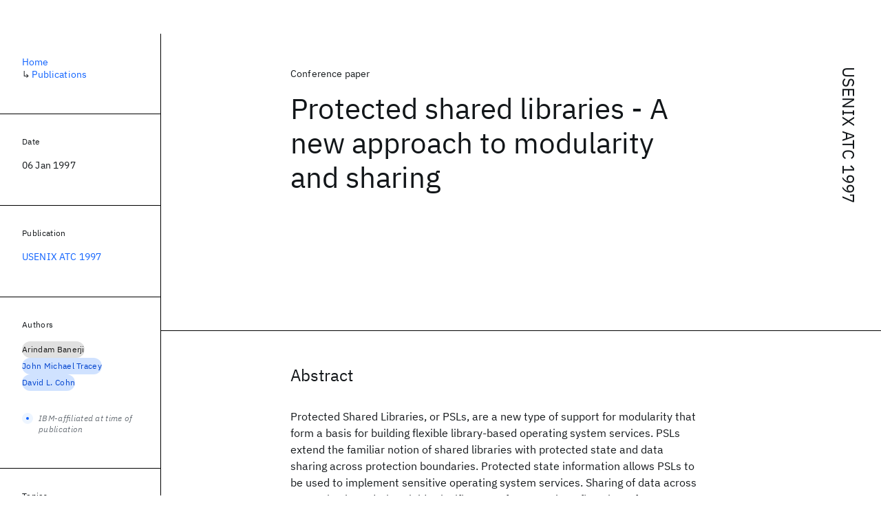

--- FILE ---
content_type: text/html; charset=utf-8
request_url: https://research.ibm.com/publications/protected-shared-libraries-a-new-approach-to-modularity-and-sharing
body_size: 8698
content:
<!DOCTYPE html><html lang="en-US"><head><meta charSet="utf-8" data-next-head=""/><meta name="citation_title" content="Protected shared libraries - A new approach to modularity and sharing" data-next-head=""/><meta name="citation_author" content="Arindam Banerji" data-next-head=""/><meta name="citation_author" content="John Michael Tracey" data-next-head=""/><meta name="citation_author" content="David L. Cohn" data-next-head=""/><meta name="citation_publication_date" content="1997/01/06" data-next-head=""/><meta name="citation_conference_title" content="USENIX Annual Technical Conference" data-next-head=""/><meta name="citation_conference_abbrev" content="USENIX ATC" data-next-head=""/><meta name="citation_keywords" content="Computer Science" data-next-head=""/><title data-next-head="">Protected shared libraries - A new approach to modularity and sharing for USENIX ATC 1997 - IBM Research</title><meta name="description" content="Protected shared libraries - A new approach to modularity and sharing for USENIX ATC 1997 by Arindam Banerji et al." data-next-head=""/><meta name="robots" content="index,follow" data-next-head=""/><meta name="viewport" content="width=device-width,initial-scale=1" data-next-head=""/><link rel="canonical" href="https://research.ibm.com/publications/protected-shared-libraries-a-new-approach-to-modularity-and-sharing" data-next-head=""/><link rel="icon" href="//www.ibm.com/favicon.ico" data-next-head=""/><link rel="alternate" type="application/rss+xml" href="/rss" data-next-head=""/><meta name="dcterms.date" content="2021-02-09" data-next-head=""/><meta name="dcterms.rights" content="© Copyright IBM Corp. 2021" data-next-head=""/><meta name="geo.country" content="US" data-next-head=""/><meta name="google-site-verification" content="O1nsbg1J1iAeYJK6HneffI0_RiLebmSPxfs5ESYNnwI" data-next-head=""/><meta property="og:title" content="Protected shared libraries - A new approach to modularity and sharing for USENIX ATC 1997" data-next-head=""/><meta property="og:type" content="article" data-next-head=""/><meta property="og:url" content="https://research.ibm.com/publications/protected-shared-libraries-a-new-approach-to-modularity-and-sharing" data-next-head=""/><meta property="og:site_name" content="IBM Research" data-next-head=""/><meta property="og:locale" content="en_US" data-next-head=""/><meta property="og:description" content="Protected shared libraries - A new approach to modularity and sharing for USENIX ATC 1997 by Arindam Banerji et al." data-next-head=""/><meta name="twitter:card" content="summary" data-next-head=""/><meta name="twitter:creator" content="@IBMResearch" data-next-head=""/><meta name="twitter:site" content="@IBMResearch" data-next-head=""/><meta name="twitter:title" content="Protected shared libraries - A new approach to modularity and sharing for USENIX ATC 1997" data-next-head=""/><meta name="twitter:description" content="Protected shared libraries - A new approach to modularity and sharing for USENIX ATC 1997 by Arindam Banerji et al." data-next-head=""/><link rel="preload" href="/_next/static/css/83e82bb5068e3ec1.css" as="style"/><link rel="stylesheet" href="/_next/static/css/83e82bb5068e3ec1.css" data-n-g=""/><link rel="preload" href="/_next/static/css/e5da4ffe66e1bf12.css" as="style"/><link rel="stylesheet" href="/_next/static/css/e5da4ffe66e1bf12.css" data-n-p=""/><link rel="preload" href="/_next/static/css/fd825d18bd9b3af5.css" as="style"/><link rel="stylesheet" href="/_next/static/css/fd825d18bd9b3af5.css" data-n-p=""/><noscript data-n-css=""></noscript><script defer="" nomodule="" src="/_next/static/chunks/polyfills-42372ed130431b0a.js"></script><script src="/_next/static/chunks/webpack-1c51ca2ccdd53bac.js" defer=""></script><script src="/_next/static/chunks/framework-2f3de63929c73f88.js" defer=""></script><script src="/_next/static/chunks/main-4619739afe9c9888.js" defer=""></script><script src="/_next/static/chunks/pages/_app-2e0915f9852400ba.js" defer=""></script><script src="/_next/static/chunks/07c2d338-59950c787157217b.js" defer=""></script><script src="/_next/static/chunks/2bd9703c-ddd57495365e9733.js" defer=""></script><script src="/_next/static/chunks/4653-2783c9aefa713848.js" defer=""></script><script src="/_next/static/chunks/8230-146887a2be142eea.js" defer=""></script><script src="/_next/static/chunks/1815-e22b3750d3308bf1.js" defer=""></script><script src="/_next/static/chunks/5376-0038d99c3458ca9b.js" defer=""></script><script src="/_next/static/chunks/7028-6b0bd0c950799339.js" defer=""></script><script src="/_next/static/chunks/8827-02e4b183afd13590.js" defer=""></script><script src="/_next/static/chunks/5868-a75a0d8eec4e6698.js" defer=""></script><script src="/_next/static/chunks/4749-fbf21db1db515e74.js" defer=""></script><script src="/_next/static/chunks/4633-2c0a451973a2a2a3.js" defer=""></script><script src="/_next/static/chunks/1566-dbc2c6e989e067f3.js" defer=""></script><script src="/_next/static/chunks/5626-acdf059de1b60478.js" defer=""></script><script src="/_next/static/chunks/6326-0ca25a6cc6bd100a.js" defer=""></script><script src="/_next/static/chunks/8154-f99aaecb0398d57c.js" defer=""></script><script src="/_next/static/chunks/7280-035d9c5b832dcac7.js" defer=""></script><script src="/_next/static/chunks/3268-ee475b2828a60f89.js" defer=""></script><script src="/_next/static/chunks/7854-7b582b021b44676a.js" defer=""></script><script src="/_next/static/chunks/9789-42fddd6a240dee8b.js" defer=""></script><script src="/_next/static/chunks/7362-746b2a256bbdf20d.js" defer=""></script><script src="/_next/static/chunks/3339-fa57320dedfc8993.js" defer=""></script><script src="/_next/static/chunks/2347-393e3ac05f76ab50.js" defer=""></script><script src="/_next/static/chunks/9158-32380122231af366.js" defer=""></script><script src="/_next/static/chunks/5979-4f1e9beee974c942.js" defer=""></script><script src="/_next/static/chunks/pages/publications/%5Bpid%5D-ea18105fb3bfbbad.js" defer=""></script><script src="/_next/static/OYhjTG8zdxOeB2_cJtwSS/_buildManifest.js" defer=""></script><script src="/_next/static/OYhjTG8zdxOeB2_cJtwSS/_ssgManifest.js" defer=""></script></head><body><script>0</script><div id="__next"><main class="iBiIZ" data-testid="publication-detail" id="main-content"><div class="Fg24T Y5TZe RPesI ZRGUc"><div class="_8scO4 XcAHk _2OuX" style="--row:1"><header class="QVtfo"><div class="_9vDCG PbYGc"><a class="HEKNI" href="/publications?source-instance=19018">USENIX ATC 1997</a></div><div class="U2An_">Conference paper</div><div class="_5OrbB"><time dateTime="1997-01-06T00:00:00.000Z">06 Jan 1997</time></div><h1 class="X_d3X">Protected shared libraries - A new approach to modularity and sharing</h1></header><section class="k_Ubs VQCQJ"><div class="_3U9NF"><h2 class="FnYe8" id="abstract">Abstract</h2><div class="PshSr"><p class="fX91I _8GzjU dLkDg">Protected Shared Libraries, or PSLs, are a new type of support for modularity that form a basis for building flexible library-based operating system services. PSLs extend the familiar notion of shared libraries with protected state and data sharing across protection boundaries. Protected state information allows PSLs to be used to implement sensitive operating system services. Sharing of data across protection boundaries yields significant performance benefits. These features make PSLs a viable basis on which a complete operating system can be built largely as a set of dynamically loadable libraries without compromising protection or sacrificing performance. PSLs also allow highly flexible implementations of new functionality to be added to current commercial operating systems. A prototype PSL implementation has been built into AIX 3.2.5 and early performance results are encouraging.</p></div></div></section><section class="eRsn_"><div class="vq9mI"><h2 class="WAHVg" id="related-publications">Related</h2><div class="Ffpjl"><article class="Xv3EI" data-testid="publication-card"><div class="K0zPj"><div class="JgF8C"><svg focusable="false" preserveAspectRatio="xMidYMid meet" fill="currentColor" aria-hidden="true" width="24" height="24" viewBox="0 0 32 32" class="IP4TE" xmlns="http://www.w3.org/2000/svg"><path d="M25.7,9.3l-7-7C18.5,2.1,18.3,2,18,2H8C6.9,2,6,2.9,6,4v24c0,1.1,0.9,2,2,2h16c1.1,0,2-0.9,2-2V10C26,9.7,25.9,9.5,25.7,9.3 z M18,4.4l5.6,5.6H18V4.4z M24,28H8V4h8v6c0,1.1,0.9,2,2,2h6V28z"></path><path d="M10 22H22V24H10zM10 16H22V18H10z"></path></svg><div class="CaNu_"><svg focusable="false" preserveAspectRatio="xMidYMid meet" fill="currentColor" width="24" height="24" viewBox="0 0 32 32" aria-hidden="true" class="koOzz" xmlns="http://www.w3.org/2000/svg"><path d="M17 22L17 14 13 14 13 16 15 16 15 22 12 22 12 24 20 24 20 22 17 22zM16 8a1.5 1.5 0 101.5 1.5A1.5 1.5 0 0016 8z"></path><path d="M16,30A14,14,0,1,1,30,16,14,14,0,0,1,16,30ZM16,4A12,12,0,1,0,28,16,12,12,0,0,0,16,4Z"></path></svg></div></div><div class="_8ijei"><div class="jEk8r">Conference paper</div><h3 class="aqswh"><a href="/publications/healthsense-classification-of-health-related-sensor-data-through-user-assisted-machine-learning">HealthSense: Classification of health-related sensor data through user-assisted machine learning<svg focusable="false" preserveAspectRatio="xMidYMid meet" fill="currentColor" aria-hidden="true" width="24" height="24" viewBox="0 0 24 24" class="WPkqJ" xmlns="http://www.w3.org/2000/svg"><path d="M14 4L12.9 5.1 18.9 11.2 2 11.2 2 12.8 18.9 12.8 12.9 18.9 14 20 22 12z"></path></svg></a></h3></div></div><div class="xx0Uq"><p>Erich P. Stuntebeck, John S. Davis II, et al.</p><p class="_8bEye">HotMobile 2008</p></div></article><article class="Xv3EI" data-testid="publication-card"><div class="K0zPj"><div class="JgF8C"><svg focusable="false" preserveAspectRatio="xMidYMid meet" fill="currentColor" aria-hidden="true" width="24" height="24" viewBox="0 0 32 32" class="IP4TE" xmlns="http://www.w3.org/2000/svg"><path d="M25.7,9.3l-7-7C18.5,2.1,18.3,2,18,2H8C6.9,2,6,2.9,6,4v24c0,1.1,0.9,2,2,2h16c1.1,0,2-0.9,2-2V10C26,9.7,25.9,9.5,25.7,9.3 z M18,4.4l5.6,5.6H18V4.4z M24,28H8V4h8v6c0,1.1,0.9,2,2,2h6V28z"></path><path d="M10 22H22V24H10zM10 16H22V18H10z"></path></svg><div class="CaNu_"><svg focusable="false" preserveAspectRatio="xMidYMid meet" fill="currentColor" width="24" height="24" viewBox="0 0 32 32" aria-hidden="true" class="koOzz" xmlns="http://www.w3.org/2000/svg"><path d="M17 22L17 14 13 14 13 16 15 16 15 22 12 22 12 24 20 24 20 22 17 22zM16 8a1.5 1.5 0 101.5 1.5A1.5 1.5 0 0016 8z"></path><path d="M16,30A14,14,0,1,1,30,16,14,14,0,0,1,16,30ZM16,4A12,12,0,1,0,28,16,12,12,0,0,0,16,4Z"></path></svg></div></div><div class="_8ijei"><div class="jEk8r">Conference paper</div><h3 class="aqswh"><a href="/publications/semantic-interoperability-and-transformation-in-enterprise-integration">Semantic interoperability and transformation in enterprise integration<svg focusable="false" preserveAspectRatio="xMidYMid meet" fill="currentColor" aria-hidden="true" width="24" height="24" viewBox="0 0 24 24" class="WPkqJ" xmlns="http://www.w3.org/2000/svg"><path d="M14 4L12.9 5.1 18.9 11.2 2 11.2 2 12.8 18.9 12.8 12.9 18.9 14 20 22 12z"></path></svg></a></h3></div></div><div class="xx0Uq"><p>Raymond Wu, Jie Lu</p><p class="_8bEye">ITA Conference 2007</p></div></article><article class="Xv3EI" data-testid="publication-card"><div class="K0zPj"><div class="JgF8C"><svg focusable="false" preserveAspectRatio="xMidYMid meet" fill="currentColor" aria-hidden="true" width="24" height="24" viewBox="0 0 32 32" class="IP4TE" xmlns="http://www.w3.org/2000/svg"><path d="M25.7,9.3l-7-7C18.5,2.1,18.3,2,18,2H8C6.9,2,6,2.9,6,4v24c0,1.1,0.9,2,2,2h16c1.1,0,2-0.9,2-2V10C26,9.7,25.9,9.5,25.7,9.3 z M18,4.4l5.6,5.6H18V4.4z M24,28H8V4h8v6c0,1.1,0.9,2,2,2h6V28z"></path><path d="M10 22H22V24H10zM10 16H22V18H10z"></path></svg><div class="CaNu_"><svg focusable="false" preserveAspectRatio="xMidYMid meet" fill="currentColor" width="24" height="24" viewBox="0 0 32 32" aria-hidden="true" class="koOzz" xmlns="http://www.w3.org/2000/svg"><path d="M17 22L17 14 13 14 13 16 15 16 15 22 12 22 12 24 20 24 20 22 17 22zM16 8a1.5 1.5 0 101.5 1.5A1.5 1.5 0 0016 8z"></path><path d="M16,30A14,14,0,1,1,30,16,14,14,0,0,1,16,30ZM16,4A12,12,0,1,0,28,16,12,12,0,0,0,16,4Z"></path></svg></div></div><div class="_8ijei"><div class="jEk8r">Conference paper</div><h3 class="aqswh"><a href="/publications/performance-test-case-generation-for-microprocessors">Performance test case generation for microprocessors<svg focusable="false" preserveAspectRatio="xMidYMid meet" fill="currentColor" aria-hidden="true" width="24" height="24" viewBox="0 0 24 24" class="WPkqJ" xmlns="http://www.w3.org/2000/svg"><path d="M14 4L12.9 5.1 18.9 11.2 2 11.2 2 12.8 18.9 12.8 12.9 18.9 14 20 22 12z"></path></svg></a></h3></div></div><div class="xx0Uq"><p>Pradip Bose</p><p class="_8bEye">VTS 1998</p></div></article><article class="Xv3EI" data-testid="publication-card"><div class="K0zPj"><div class="JgF8C"><svg focusable="false" preserveAspectRatio="xMidYMid meet" fill="currentColor" aria-hidden="true" width="24" height="24" viewBox="0 0 32 32" class="IP4TE" xmlns="http://www.w3.org/2000/svg"><path d="M25.7,9.3l-7-7C18.5,2.1,18.3,2,18,2H8C6.9,2,6,2.9,6,4v24c0,1.1,0.9,2,2,2h16c1.1,0,2-0.9,2-2V10C26,9.7,25.9,9.5,25.7,9.3 z M18,4.4l5.6,5.6H18V4.4z M24,28H8V4h8v6c0,1.1,0.9,2,2,2h6V28z"></path><path d="M10 22H22V24H10zM10 16H22V18H10z"></path></svg><div class="CaNu_"><svg focusable="false" preserveAspectRatio="xMidYMid meet" fill="currentColor" width="24" height="24" viewBox="0 0 32 32" aria-hidden="true" class="koOzz" xmlns="http://www.w3.org/2000/svg"><path d="M17 22L17 14 13 14 13 16 15 16 15 22 12 22 12 24 20 24 20 22 17 22zM16 8a1.5 1.5 0 101.5 1.5A1.5 1.5 0 0016 8z"></path><path d="M16,30A14,14,0,1,1,30,16,14,14,0,0,1,16,30ZM16,4A12,12,0,1,0,28,16,12,12,0,0,0,16,4Z"></path></svg></div></div><div class="_8ijei"><div class="jEk8r">Paper</div><h3 class="aqswh"><a href="/publications/quantum-simulators-architectures-and-opportunities">Quantum Simulators: Architectures and Opportunities<svg focusable="false" preserveAspectRatio="xMidYMid meet" fill="currentColor" aria-hidden="true" width="24" height="24" viewBox="0 0 24 24" class="WPkqJ" xmlns="http://www.w3.org/2000/svg"><path d="M14 4L12.9 5.1 18.9 11.2 2 11.2 2 12.8 18.9 12.8 12.9 18.9 14 20 22 12z"></path></svg></a></h3></div></div><div class="xx0Uq"><p>Ehud Altman, Kenneth R. Brown, et al.</p><p class="_8bEye">PRX Quantum</p></div></article></div><div class="XgS2P"><a class="obIJW _8QzOq jaHwz u_oQQ cds--btn cds--btn--secondary" type="button" href="/publications">View all publications<svg focusable="false" preserveAspectRatio="xMidYMid meet" fill="currentColor" aria-hidden="true" width="16" height="16" viewBox="0 0 16 16" class="cds--btn__icon" xmlns="http://www.w3.org/2000/svg"><path d="M9.3 3.7L13.1 7.5 1 7.5 1 8.5 13.1 8.5 9.3 12.3 10 13 15 8 10 3z"></path></svg></a></div></div></section></div><aside class="_8scO4 ioEqj" style="--row:1"><section class="hgUy9 GBlsk"><nav aria-label="breadcrumbs" class="GPgOh"><ol><li><a class="cds--link" href="/">Home</a></li><li><span class="Z6j5t" aria-hidden="true">↳<!-- --> </span><a class="cds--link" href="/publications">Publications</a></li></ol></nav></section><section class="hgUy9 v7pWz GBlsk"><h2 class="zRRkv">Date</h2><div class="SOETe"><time dateTime="1997-01-06T00:00:00.000Z">06 Jan 1997</time></div></section><section class="hgUy9 v7pWz GBlsk"><h2 class="_9qw8c">Publication</h2><div class="j0ckp"><a class="cds--link pIMym" href="/publications?source-instance=19018">USENIX ATC 1997</a></div></section><div class="glY7_ FOpJO sU9EM"><section class="hgUy9 v7pWz _102e9"><h2 class="eG9du" id="authors">Authors</h2><ul class="erAjw XsMPR VPCjD e90yg NZx5r RIahc"><li class="tAqXo SltpH rQp5_ XB7Ya uC739"><a class="cds--tag cds--tag--operational qvDkO JPTsZ cds--tag--gray" id="tag-id-:R1ip96:" data-testid="operational-tag" href="/publications?author=175728"><span title="" class="" dir="auto"><span title="Arindam Banerji" class="cds--tag__label" dir="auto">Arindam Banerji</span></span></a></li><li class="tAqXo SltpH rQp5_ XB7Ya uC739"><a class="cds--tag cds--tag--operational qvDkO JPTsZ cds--tag--blue" id="tag-id-:R2ip96:" data-testid="operational-tag" href="/publications?author=64225"><span title="" class="" dir="auto"><span title="John Michael Tracey" class="cds--tag__label" dir="auto">John Michael Tracey</span></span></a></li><li class="tAqXo SltpH rQp5_ XB7Ya uC739"><a class="cds--tag cds--tag--operational qvDkO JPTsZ cds--tag--blue" id="tag-id-:R3ip96:" data-testid="operational-tag" href="/publications?author=175729"><span title="" class="" dir="auto"><span title="David L. Cohn" class="cds--tag__label" dir="auto">David L. Cohn</span></span></a></li></ul><div class="TC9_u"><div class="nUu9L" role="presentation"><svg class="_7rKuO" width="16" height="16" viewBox="0 0 16 16" fill="none" role="presentation"><circle class="ql6Kf" cx="8" cy="8" r="8"></circle><circle class="LIZJx" cx="8" cy="8" r="2"></circle></svg><span class="exJrc">IBM-affiliated at time of publication</span></div></div></section><section class="hgUy9 v7pWz _102e9"><h2 class="eG9du" id="topics">Topics</h2><ul class="erAjw XsMPR VPCjD e90yg NZx5r RIahc"><li class="tAqXo SltpH rQp5_ XB7Ya uC739"><a class="cds--tag cds--tag--operational qvDkO JPTsZ cds--tag--green-10" id="tag-id-:R1kp96:" data-testid="operational-tag" href="/topics/computer-science"><span title="" class="" dir="auto"><span title="Computer Science" class="cds--tag__label" dir="auto">Computer Science</span></span></a></li></ul></section></div><div class="hlLYT FOpJO sU9EM"><section class="hgUy9 v7pWz _102e9"><h2 class="MJSvg" id="share">Share</h2><ul class="k7Uwc"><li><button class="mYkEM _8QzOq trQob cds--btn cds--btn--sm cds--layout--size-sm cds--btn--ghost cds--btn--icon-only" type="button"><svg focusable="false" preserveAspectRatio="xMidYMid meet" fill="currentColor" width="32" height="32" viewBox="0 0 32 32" aria-hidden="true" xmlns="http://www.w3.org/2000/svg"><path d="M26.67,4H5.33A1.34,1.34,0,0,0,4,5.33V26.67A1.34,1.34,0,0,0,5.33,28H16.82V18.72H13.7V15.09h3.12V12.42c0-3.1,1.89-4.79,4.67-4.79.93,0,1.86,0,2.79.14V11H22.37c-1.51,0-1.8.72-1.8,1.77v2.31h3.6l-.47,3.63H20.57V28h6.1A1.34,1.34,0,0,0,28,26.67V5.33A1.34,1.34,0,0,0,26.67,4Z"></path></svg></button></li><li><button class="mYkEM _8QzOq trQob cds--btn cds--btn--sm cds--layout--size-sm cds--btn--ghost cds--btn--icon-only" type="button"><svg focusable="false" preserveAspectRatio="xMidYMid meet" fill="currentColor" width="32" height="32" viewBox="0 0 32 32" aria-hidden="true" xmlns="http://www.w3.org/2000/svg"><path d="m18.2342,14.1624l8.7424-10.1624h-2.0717l-7.591,8.8238-6.0629-8.8238h-6.9929l9.1684,13.3432-9.1684,10.6568h2.0718l8.0163-9.3183,6.4029,9.3183h6.9929l-9.5083-13.8376h.0005Zm-2.8376,3.2984l-.9289-1.3287L7.0763,5.5596h3.1822l5.9649,8.5323.9289,1.3287,7.7536,11.0907h-3.1822l-6.3272-9.05v-.0005Z"></path></svg></button></li><li><button class="mYkEM _8QzOq trQob cds--btn cds--btn--sm cds--layout--size-sm cds--btn--ghost cds--btn--icon-only" type="button"><svg focusable="false" preserveAspectRatio="xMidYMid meet" fill="currentColor" width="32" height="32" viewBox="0 0 32 32" aria-hidden="true" xmlns="http://www.w3.org/2000/svg"><path d="M26.2,4H5.8C4.8,4,4,4.8,4,5.7v20.5c0,0.9,0.8,1.7,1.8,1.7h20.4c1,0,1.8-0.8,1.8-1.7V5.7C28,4.8,27.2,4,26.2,4z M11.1,24.4 H7.6V13h3.5V24.4z M9.4,11.4c-1.1,0-2.1-0.9-2.1-2.1c0-1.2,0.9-2.1,2.1-2.1c1.1,0,2.1,0.9,2.1,2.1S10.5,11.4,9.4,11.4z M24.5,24.3 H21v-5.6c0-1.3,0-3.1-1.9-3.1c-1.9,0-2.1,1.5-2.1,2.9v5.7h-3.5V13h3.3v1.5h0.1c0.5-0.9,1.7-1.9,3.4-1.9c3.6,0,4.3,2.4,4.3,5.5V24.3z"></path></svg></button></li></ul></section></div></aside></div></main></div><script id="__NEXT_DATA__" type="application/json">{"props":{"pageProps":{"envProps":{"cosUrl":"https://research-website-prod-cms-uploads.s3.us.cloud-object-storage.appdomain.cloud/","publicEnv":"production","publicUrl":"https://research.ibm.com/"},"initialApolloState":{"Author:175728":{"__typename":"Author","ibmer":null,"id":"175728"},"Author:64225":{"__typename":"Author","ibmer":null,"id":"64225"},"Author:175729":{"__typename":"Author","ibmer":null,"id":"175729"},"Publication:98096":{"__typename":"Publication","abstract":"Remote patient monitoring generates much more data than healthcare professionals are able to manually interpret. Automated detection of events of interest is therefore critical so that these points in the data can be marked for later review. However, for some important chronic health conditions, such as pain and depression, automated detection is only partially achievable. To assist with this problem we developed HealthSense, a framework for real-time tagging of health-related sensor data. HealthSense transmits sensor data from the patient to a server for analysis via machine learning techniques. The system uses patient input to assist with classification of interesting events (e.g., pain or itching). Due to variations between patients, sensors, and condition types, we presume that our initial classification is imperfect and accommodate this by incorporating user feedback into the machine learning process. This is done by occasionally asking the patient whether they are experiencing the condition being monitored. Their response is used to confirm or reject the classification made by the server and continually improve the accuracy of the classifier's decisions on what data is of interest to the health-care provider. Copyright 2008 ACM.","authors":[{"__typename":"PublicationHasAuthorName","authorName":{"__typename":"AuthorName","firstName":"Erich P.","firstNameInitials":"E.P.","lastName":"Stuntebeck"}},{"__typename":"PublicationHasAuthorName","authorName":{"__typename":"AuthorName","firstName":"John S.","firstNameInitials":"J.S.","lastName":"Davis II"}},{"__typename":"PublicationHasAuthorName","authorName":{"__typename":"AuthorName","firstName":"Gregory D.","firstNameInitials":"G.D.","lastName":"Abowd"}},{"__typename":"PublicationHasAuthorName","authorName":{"__typename":"AuthorName","firstName":"Marion","firstNameInitials":"M.","lastName":"Blount"}}],"id":"98096","linkCode":null,"publishedMeta":{"__typename":"PublishedMeta","source":"HotMobile 2008"},"slug":"healthsense-classification-of-health-related-sensor-data-through-user-assisted-machine-learning","title":"HealthSense: Classification of health-related sensor data through user-assisted machine learning","type":{"__typename":"PublicationType","displayValue":"Conference paper"}},"Publication:108968":{"__typename":"Publication","abstract":"The main purpose of enterprise interoperability try to cope with changeable business and variety of technologies by means of component identification, design, interconnectivity and service transformation. A rough roadmap initiated by consolidating all heterogeneous environment and system silo into component based foundation, and apply some particular methodology, framework and design to implement their common practices, the transformation requires different technologies and vision to achieve service virtualization which is a new area in future service industry to form a common main route, the service grid concept will provision a transparent and highly integrated framework to provide global service infrastructure which has no limitation in geography or system we use.","authors":[{"__typename":"PublicationHasAuthorName","authorName":{"__typename":"AuthorName","firstName":"Raymond","firstNameInitials":"R.","lastName":"Wu"}},{"__typename":"PublicationHasAuthorName","authorName":{"__typename":"AuthorName","firstName":"Jie","firstNameInitials":"J.","lastName":"Lu"}}],"id":"108968","linkCode":null,"publishedMeta":{"__typename":"PublishedMeta","source":"ITA Conference 2007"},"slug":"semantic-interoperability-and-transformation-in-enterprise-integration","title":"Semantic interoperability and transformation in enterprise integration","type":{"__typename":"PublicationType","displayValue":"Conference paper"}},"Publication:142341":{"__typename":"Publication","abstract":"We describe a systematic methodology for generating performance test cases for current generation microprocessors. Such test cases are used for: (a) validating the expected pipeline flow behavior and timing; and, (b) detecting and diagnosing performance bugs in the design. We cite examples of application to a real, superscalar processor in pre- and post-silicon stages of development.","authors":[{"__typename":"PublicationHasAuthorName","authorName":{"__typename":"AuthorName","firstName":null,"firstNameInitials":"Pradip","lastName":"Bose"}}],"id":"142341","linkCode":null,"publishedMeta":{"__typename":"PublishedMeta","source":"VTS 1998"},"slug":"performance-test-case-generation-for-microprocessors","title":"Performance test case generation for microprocessors","type":{"__typename":"PublicationType","displayValue":"Conference paper"}},"Publication:87274":{"__typename":"Publication","abstract":"Quantum simulators are a promising technology on the spectrum of quantum devices from specialized quantum experiments to universal quantum computers. These quantum devices utilize entanglement and many-particle behavior to explore and solve hard scientific, engineering, and computational problems. Rapid development over the last two decades has produced more than 300 quantum simulators in operation worldwide using a wide variety of experimental platforms. Recent advances in several physical architectures promise a golden age of quantum simulators ranging from highly optimized special purpose simulators to flexible programmable devices. These developments have enabled a convergence of ideas drawn from fundamental physics, computer science, and device engineering. They have strong potential to address problems of societal importance, ranging from understanding vital chemical processes, to enabling the design of new materials with enhanced performance, to solving complex computational problems. It is the position of the community, as represented by participants of the National Science Foundation workshop on \"Programmable Quantum Simulators,\"that investment in a national quantum simulator program is a high priority in order to accelerate the progress in this field and to result in the first practical applications of quantum machines. Such a program should address two areas of emphasis: (1) support for creating quantum simulator prototypes usable by the broader scientific community, complementary to the present universal quantum computer effort in industry; and (2) support for fundamental research carried out by a blend of multi-investigator, multidisciplinary collaborations with resources for quantum simulator software, hardware, and education.This document is a summary from a U.S. National Science Foundation supported workshop held on 16-17 September 2019 in Alexandria, VA. Attendees were charged to identify the scientific and community needs, opportunities, and significant challenges for quantum simulators over the next 2-5 years.","authors":[{"__typename":"PublicationHasAuthorName","authorName":{"__typename":"AuthorName","firstName":"Ehud","firstNameInitials":"E.","lastName":"Altman"}},{"__typename":"PublicationHasAuthorName","authorName":{"__typename":"AuthorName","firstName":"Kenneth R.","firstNameInitials":"K.R.","lastName":"Brown"}},{"__typename":"PublicationHasAuthorName","authorName":{"__typename":"AuthorName","firstName":"Giuseppe","firstNameInitials":"G.","lastName":"Carleo"}},{"__typename":"PublicationHasAuthorName","authorName":{"__typename":"AuthorName","firstName":"Lincoln D.","firstNameInitials":"L.D.","lastName":"Carr"}},{"__typename":"PublicationHasAuthorName","authorName":{"__typename":"AuthorName","firstName":"Eugene","firstNameInitials":"E.","lastName":"Demler"}},{"__typename":"PublicationHasAuthorName","authorName":{"__typename":"AuthorName","firstName":"Cheng","firstNameInitials":"C.","lastName":"Chin"}},{"__typename":"PublicationHasAuthorName","authorName":{"__typename":"AuthorName","firstName":"Brian","firstNameInitials":"B.","lastName":"Demarco"}},{"__typename":"PublicationHasAuthorName","authorName":{"__typename":"AuthorName","firstName":"Sophia E.","firstNameInitials":"S.E.","lastName":"Economou"}},{"__typename":"PublicationHasAuthorName","authorName":{"__typename":"AuthorName","firstName":"Mark A.","firstNameInitials":"M.A.","lastName":"Eriksson"}},{"__typename":"PublicationHasAuthorName","authorName":{"__typename":"AuthorName","firstName":"Kai-Mei C.","firstNameInitials":"K.-M.C.","lastName":"Fu"}},{"__typename":"PublicationHasAuthorName","authorName":{"__typename":"AuthorName","firstName":"Markus","firstNameInitials":"M.","lastName":"Greiner"}},{"__typename":"PublicationHasAuthorName","authorName":{"__typename":"AuthorName","firstName":"Kaden R.A.","firstNameInitials":"K.R.A.","lastName":"Hazzard"}},{"__typename":"PublicationHasAuthorName","authorName":{"__typename":"AuthorName","firstName":"Randall G.","firstNameInitials":"R.G.","lastName":"Hulet"}},{"__typename":"PublicationHasAuthorName","authorName":{"__typename":"AuthorName","firstName":"Alicia J.","firstNameInitials":"A.J.","lastName":"Kollár"}},{"__typename":"PublicationHasAuthorName","authorName":{"__typename":"AuthorName","firstName":"Benjamin L.","firstNameInitials":"B.L.","lastName":"Lev"}},{"__typename":"PublicationHasAuthorName","authorName":{"__typename":"AuthorName","firstName":"Mikhail D.","firstNameInitials":"M.D.","lastName":"Lukin"}},{"__typename":"PublicationHasAuthorName","authorName":{"__typename":"AuthorName","firstName":"Ruichao","firstNameInitials":"R.","lastName":"Ma"}},{"__typename":"PublicationHasAuthorName","authorName":{"__typename":"AuthorName","firstName":"Xiao","firstNameInitials":"X.","lastName":"Mi"}},{"__typename":"PublicationHasAuthorName","authorName":{"__typename":"AuthorName","firstName":"Shashank","firstNameInitials":"S.","lastName":"Misra"}},{"__typename":"PublicationHasAuthorName","authorName":{"__typename":"AuthorName","firstName":"Christopher","firstNameInitials":"C.","lastName":"Monroe"}},{"__typename":"PublicationHasAuthorName","authorName":{"__typename":"AuthorName","firstName":"Kater","firstNameInitials":"K.","lastName":"Murch"}},{"__typename":"PublicationHasAuthorName","authorName":{"__typename":"AuthorName","firstName":"Zaira","firstNameInitials":"Z.","lastName":"Nazario"}},{"__typename":"PublicationHasAuthorName","authorName":{"__typename":"AuthorName","firstName":"Kang-Kuen","firstNameInitials":"K.-K.","lastName":"Ni"}},{"__typename":"PublicationHasAuthorName","authorName":{"__typename":"AuthorName","firstName":"Andrew C.","firstNameInitials":"A.C.","lastName":"Potter"}},{"__typename":"PublicationHasAuthorName","authorName":{"__typename":"AuthorName","firstName":"Pedram","firstNameInitials":"P.","lastName":"Roushan"}},{"__typename":"PublicationHasAuthorName","authorName":{"__typename":"AuthorName","firstName":"Mark","firstNameInitials":"M.","lastName":"Saffman"}},{"__typename":"PublicationHasAuthorName","authorName":{"__typename":"AuthorName","firstName":"Monika","firstNameInitials":"M.","lastName":"Schleier-Smith"}},{"__typename":"PublicationHasAuthorName","authorName":{"__typename":"AuthorName","firstName":"Irfan","firstNameInitials":"I.","lastName":"Siddiqi"}},{"__typename":"PublicationHasAuthorName","authorName":{"__typename":"AuthorName","firstName":"Raymond","firstNameInitials":"R.","lastName":"Simmonds"}},{"__typename":"PublicationHasAuthorName","authorName":{"__typename":"AuthorName","firstName":"Meenakshi","firstNameInitials":"M.","lastName":"Singh"}},{"__typename":"PublicationHasAuthorName","authorName":{"__typename":"AuthorName","firstName":null,"firstNameInitials":"I.B.","lastName":"Spielman"}},{"__typename":"PublicationHasAuthorName","authorName":{"__typename":"AuthorName","firstName":"Kristan","firstNameInitials":"K.","lastName":"Temme"}},{"__typename":"PublicationHasAuthorName","authorName":{"__typename":"AuthorName","firstName":"David S.","firstNameInitials":"D.S.","lastName":"Weiss"}},{"__typename":"PublicationHasAuthorName","authorName":{"__typename":"AuthorName","firstName":"Jelena","firstNameInitials":"J.","lastName":"Vučković"}},{"__typename":"PublicationHasAuthorName","authorName":{"__typename":"AuthorName","firstName":"Vladan","firstNameInitials":"V.","lastName":"Vuletić"}},{"__typename":"PublicationHasAuthorName","authorName":{"__typename":"AuthorName","firstName":"Jun","firstNameInitials":"J.","lastName":"Ye"}},{"__typename":"PublicationHasAuthorName","authorName":{"__typename":"AuthorName","firstName":"Martin","firstNameInitials":"M.","lastName":"Zwierlein"}}],"id":"87274","linkCode":null,"publishedMeta":{"__typename":"PublishedMeta","source":"PRX Quantum"},"slug":"quantum-simulators-architectures-and-opportunities","title":"Quantum Simulators: Architectures and Opportunities","type":{"__typename":"PublicationType","displayValue":"Paper"}},"Source:412":{"__typename":"Source","id":"412","longName":"USENIX Annual Technical Conference","shortName":"USENIX ATC","type":"CONFERENCE"},"SourceInstance:19018":{"__typename":"SourceInstance","id":"19018"},"Tag:39":{"__typename":"Tag","id":"39","name":"Computer Science","topic":{"__typename":"Team","slug":"computer-science"}},"ROOT_QUERY":{"__typename":"Query","publicationBySlug({\"slug\":\"protected-shared-libraries-a-new-approach-to-modularity-and-sharing\"})":{"__typename":"Publication","link":null,"linkBlog":null,"linkCaseStudy":null,"linkCode":null,"linkDataset":null,"linkDemo":null,"linkPdf":null,"linkPoster":null,"linkSlides":null,"linkVideo":null,"linkWebsite":null,"abstract":"Protected Shared Libraries, or PSLs, are a new type of support for modularity that form a basis for building flexible library-based operating system services. PSLs extend the familiar notion of shared libraries with protected state and data sharing across protection boundaries. Protected state information allows PSLs to be used to implement sensitive operating system services. Sharing of data across protection boundaries yields significant performance benefits. These features make PSLs a viable basis on which a complete operating system can be built largely as a set of dynamically loadable libraries without compromising protection or sacrificing performance. PSLs also allow highly flexible implementations of new functionality to be added to current commercial operating systems. A prototype PSL implementation has been built into AIX 3.2.5 and early performance results are encouraging.","authors":[{"__typename":"PublicationHasAuthorName","affiliations":[{"__typename":"Affiliation","isIbm":false,"isSubsidiary":false}],"authorName":{"__typename":"AuthorName","firstName":"Arindam","firstNameInitials":"A.","lastName":"Banerji","author":{"__ref":"Author:175728"}}},{"__typename":"PublicationHasAuthorName","affiliations":[{"__typename":"Affiliation","isIbm":true,"isSubsidiary":false}],"authorName":{"__typename":"AuthorName","firstName":"John Michael","firstNameInitials":"J.M.","lastName":"Tracey","author":{"__ref":"Author:64225"}}},{"__typename":"PublicationHasAuthorName","affiliations":[{"__typename":"Affiliation","isIbm":false,"isSubsidiary":false},{"__typename":"Affiliation","isIbm":true,"isSubsidiary":false}],"authorName":{"__typename":"AuthorName","firstName":"David L.","firstNameInitials":"D.L.","lastName":"Cohn","author":{"__ref":"Author:175729"}}}],"bibtex":null,"doi":null,"isbn":null,"issn":null,"notes":{"__typename":"PublicationNotesQuery","result":null},"published":"1997-01-06","publishedMeta":{"__typename":"PublishedMeta","source":"USENIX ATC 1997"},"publisher":null,"related":[{"__ref":"Publication:98096"},{"__ref":"Publication:108968"},{"__ref":"Publication:142341"},{"__ref":"Publication:87274"}],"source":{"__ref":"Source:412"},"sourceInstance":{"__ref":"SourceInstance:19018"},"tags":[{"__ref":"Tag:39"}],"title":"Protected shared libraries - A new approach to modularity and sharing","type":{"__typename":"PublicationType","displayValue":"Conference paper"}}}},"messages":{"careers":{"title":"Careers"},"euProjects":{"title":"EU-Funded Projects"},"home":{"title":"Home"},"labs":{"locations":{"address":"Address","addressLink":"Get directions","ibmerContactBusiness":"Business development and relations","ibmerContactMedia":"Media relations","phone":"In-country","tableOfContentsTitle":"Location details","title":"Location"},"researchAreas":{"seeMore":"Learn more about {topic}"},"teams":{"seeMore":"View all team members"},"title":"Labs"},"memberships":{"features":{"title":"Features"}},"projects":{"stripes":{"seeMore":"View more projects"},"title":"Projects"},"publications":{"title":"Publications"},"resources":{"blogPosts":{"source":"IBM Research Blog"},"types":{"blogPost":"Blog Post","interview":"Interview","news":"News","paper":"Paper","podcast":"Podcast","presentation":"Presentation","useCase":"Use case"}},"tablesOfContents":{"overview":"Overview"}}},"__N_SSP":true},"page":"/publications/[pid]","query":{"pid":"protected-shared-libraries-a-new-approach-to-modularity-and-sharing"},"buildId":"OYhjTG8zdxOeB2_cJtwSS","isFallback":false,"isExperimentalCompile":false,"gssp":true,"locale":"us-en","locales":["us-en","jp-ja"],"defaultLocale":"us-en","scriptLoader":[]}</script></body></html>